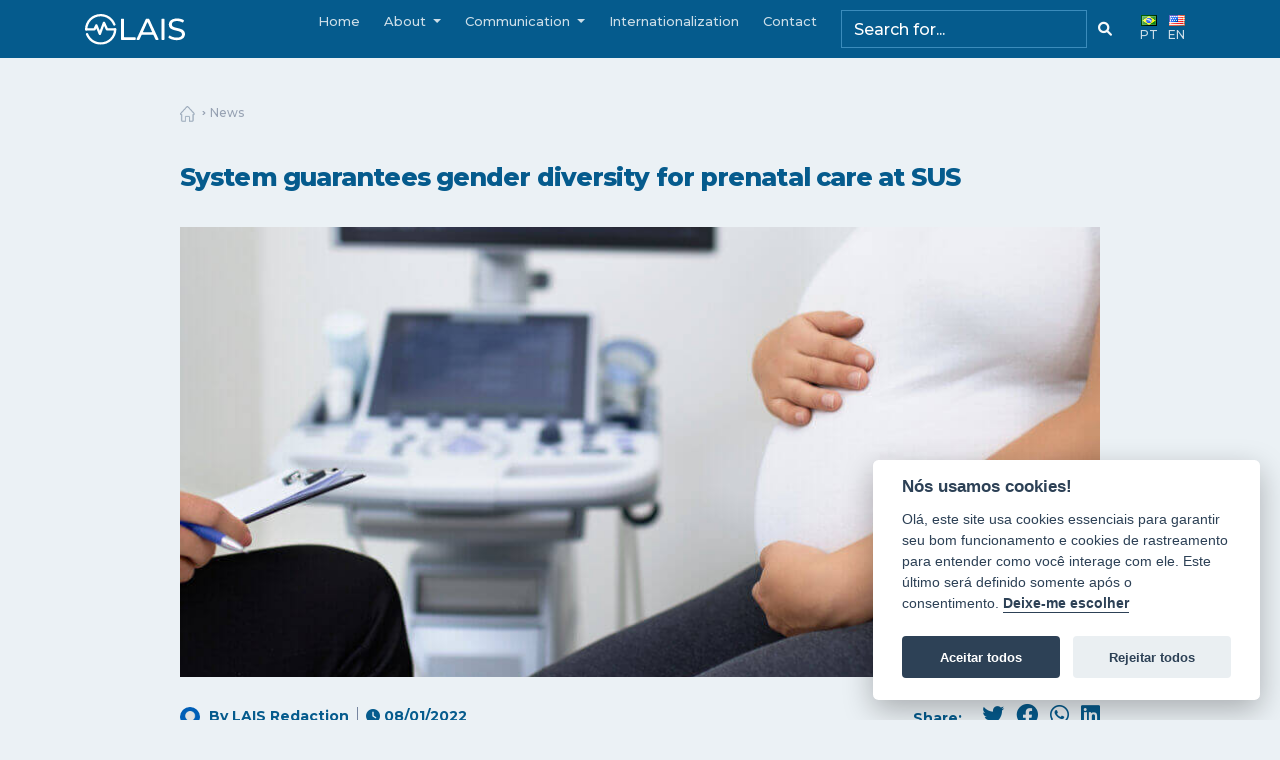

--- FILE ---
content_type: text/html; charset=UTF-8
request_url: https://lais.huol.ufrn.br/en/system-guarantees-gender-diversity-for-prenatal-care-at-sus/
body_size: 14625
content:
<!DOCTYPE html>
<html lang="pt-BR">
<head>
  <!-- Required meta tags -->
  <meta charset="utf-8">
  <meta name="viewport" content="width=device-width, initial-scale=1, shrink-to-fit=no">

  <!-- Fonts-->
  <link href="https://fonts.googleapis.com/css?family=Montserrat:500,600,700,800,900&display=swap" rel="stylesheet">
  <link rel="stylesheet" href="https://cdnjs.cloudflare.com/ajax/libs/font-awesome/6.1.2/css/all.min.css" />
	

  <title>Laboratório de Inovação Tecnológica em Saúde</title>

  <meta property="og:locale" content="pt_BR" />
  <meta property="og:type" content="website" />
	
  <link rel="icon" href="https://lais.huol.ufrn.br/wp-content/themes/LAIS-2022/img/favicon.png" />
  <link
  rel="stylesheet"
  href="https://cdnjs.cloudflare.com/ajax/libs/animate.css/4.1.1/animate.min.css"
/>
  <meta name='robots' content='index, follow, max-image-preview:large, max-snippet:-1, max-video-preview:-1' />
<link rel="alternate" href="https://lais.huol.ufrn.br/sistema-garante-diversidade-de-genero-para-pre-natal-no-sus/" hreflang="pt" />
<link rel="alternate" href="https://lais.huol.ufrn.br/en/system-guarantees-gender-diversity-for-prenatal-care-at-sus/" hreflang="en" />

	<!-- This site is optimized with the Yoast SEO plugin v19.5.1 - https://yoast.com/wordpress/plugins/seo/ -->
	<title>System guarantees gender diversity for prenatal care at SUS - Laboratory for Technological Innovation in Health</title>
	<link rel="canonical" href="https://lais.huol.ufrn.br/en/system-guarantees-gender-diversity-for-prenatal-care-at-sus/" />
	<meta property="og:locale" content="en_US" />
	<meta property="og:locale:alternate" content="pt_BR" />
	<meta property="og:type" content="article" />
	<meta property="og:title" content="System guarantees gender diversity for prenatal care at SUS - Laboratory for Technological Innovation in Health" />
	<meta property="og:description" content="By Valéria Credidio &#8211; ASCOM LAIS More than 2.5 million children are born, annually, in Brazil. The survey is from [&hellip;]" />
	<meta property="og:url" content="https://lais.huol.ufrn.br/en/system-guarantees-gender-diversity-for-prenatal-care-at-sus/" />
	<meta property="og:site_name" content="Laboratory for Technological Innovation in Health" />
	<meta property="article:publisher" content="https://www.facebook.com/lais.huol" />
	<meta property="article:published_time" content="2022-08-01T20:27:19+00:00" />
	<meta property="article:modified_time" content="2022-08-09T22:17:53+00:00" />
	<meta property="og:image" content="https://lais.huol.ufrn.br/wp-content/uploads/2022/08/gestante.jpg" />
	<meta property="og:image:width" content="936" />
	<meta property="og:image:height" content="624" />
	<meta property="og:image:type" content="image/jpeg" />
	<meta name="author" content="jordana.vieira" />
	<meta name="twitter:card" content="summary_large_image" />
	<meta name="twitter:creator" content="@laishuol" />
	<meta name="twitter:site" content="@laishuol" />
	<meta name="twitter:label1" content="Written by" />
	<meta name="twitter:data1" content="jordana.vieira" />
	<meta name="twitter:label2" content="Est. reading time" />
	<meta name="twitter:data2" content="2 minutes" />
	<script type="application/ld+json" class="yoast-schema-graph">{"@context":"https://schema.org","@graph":[{"@type":"Article","@id":"https://lais.huol.ufrn.br/en/system-guarantees-gender-diversity-for-prenatal-care-at-sus/#article","isPartOf":{"@id":"https://lais.huol.ufrn.br/en/system-guarantees-gender-diversity-for-prenatal-care-at-sus/"},"author":{"name":"jordana.vieira","@id":"https://lais.huol.ufrn.br/en/#/schema/person/f35d91680a82d0c1306472bda69ccc01"},"headline":"System guarantees gender diversity for prenatal care at SUS","datePublished":"2022-08-01T20:27:19+00:00","dateModified":"2022-08-09T22:17:53+00:00","mainEntityOfPage":{"@id":"https://lais.huol.ufrn.br/en/system-guarantees-gender-diversity-for-prenatal-care-at-sus/"},"wordCount":467,"commentCount":0,"publisher":{"@id":"https://lais.huol.ufrn.br/en/#organization"},"image":{"@id":"https://lais.huol.ufrn.br/en/system-guarantees-gender-diversity-for-prenatal-care-at-sus/#primaryimage"},"thumbnailUrl":"https://lais.huol.ufrn.br/wp-content/uploads/2022/08/gestante.jpg","articleSection":["News"],"inLanguage":"en-US","potentialAction":[{"@type":"CommentAction","name":"Comment","target":["https://lais.huol.ufrn.br/en/system-guarantees-gender-diversity-for-prenatal-care-at-sus/#respond"]}]},{"@type":"WebPage","@id":"https://lais.huol.ufrn.br/en/system-guarantees-gender-diversity-for-prenatal-care-at-sus/","url":"https://lais.huol.ufrn.br/en/system-guarantees-gender-diversity-for-prenatal-care-at-sus/","name":"System guarantees gender diversity for prenatal care at SUS - Laboratory for Technological Innovation in Health","isPartOf":{"@id":"https://lais.huol.ufrn.br/en/#website"},"primaryImageOfPage":{"@id":"https://lais.huol.ufrn.br/en/system-guarantees-gender-diversity-for-prenatal-care-at-sus/#primaryimage"},"image":{"@id":"https://lais.huol.ufrn.br/en/system-guarantees-gender-diversity-for-prenatal-care-at-sus/#primaryimage"},"thumbnailUrl":"https://lais.huol.ufrn.br/wp-content/uploads/2022/08/gestante.jpg","datePublished":"2022-08-01T20:27:19+00:00","dateModified":"2022-08-09T22:17:53+00:00","breadcrumb":{"@id":"https://lais.huol.ufrn.br/en/system-guarantees-gender-diversity-for-prenatal-care-at-sus/#breadcrumb"},"inLanguage":"en-US","potentialAction":[{"@type":"ReadAction","target":["https://lais.huol.ufrn.br/en/system-guarantees-gender-diversity-for-prenatal-care-at-sus/"]}]},{"@type":"ImageObject","inLanguage":"en-US","@id":"https://lais.huol.ufrn.br/en/system-guarantees-gender-diversity-for-prenatal-care-at-sus/#primaryimage","url":"https://lais.huol.ufrn.br/wp-content/uploads/2022/08/gestante.jpg","contentUrl":"https://lais.huol.ufrn.br/wp-content/uploads/2022/08/gestante.jpg","width":936,"height":624},{"@type":"BreadcrumbList","@id":"https://lais.huol.ufrn.br/en/system-guarantees-gender-diversity-for-prenatal-care-at-sus/#breadcrumb","itemListElement":[{"@type":"ListItem","position":1,"name":"Home","item":"https://lais.huol.ufrn.br/en/"},{"@type":"ListItem","position":2,"name":"System guarantees gender diversity for prenatal care at SUS"}]},{"@type":"WebSite","@id":"https://lais.huol.ufrn.br/en/#website","url":"https://lais.huol.ufrn.br/en/","name":"Laboratory for Technological Innovation in Health","description":"Aqui, nós fazemos da Ciência um instrumento de amor ao próximo.","publisher":{"@id":"https://lais.huol.ufrn.br/en/#organization"},"potentialAction":[{"@type":"SearchAction","target":{"@type":"EntryPoint","urlTemplate":"https://lais.huol.ufrn.br/en/?s={search_term_string}"},"query-input":"required name=search_term_string"}],"inLanguage":"en-US"},{"@type":"Organization","@id":"https://lais.huol.ufrn.br/en/#organization","name":"Laboratory for Technological Innovation in Health","url":"https://lais.huol.ufrn.br/en/","sameAs":["https://www.instagram.com/laishuol/","https://www.linkedin.com/company/lais/about/","https://www.facebook.com/lais.huol","https://twitter.com/laishuol"],"logo":{"@type":"ImageObject","inLanguage":"en-US","@id":"https://lais.huol.ufrn.br/en/#/schema/logo/image/","url":"https://lais.huol.ufrn.br/wp-content/uploads/2022/08/thumb-default.jpg","contentUrl":"https://lais.huol.ufrn.br/wp-content/uploads/2022/08/thumb-default.jpg","width":1014,"height":570,"caption":"Laboratory for Technological Innovation in Health"},"image":{"@id":"https://lais.huol.ufrn.br/en/#/schema/logo/image/"}},{"@type":"Person","@id":"https://lais.huol.ufrn.br/en/#/schema/person/f35d91680a82d0c1306472bda69ccc01","name":"jordana.vieira","image":{"@type":"ImageObject","inLanguage":"en-US","@id":"https://lais.huol.ufrn.br/en/#/schema/person/image/","url":"https://secure.gravatar.com/avatar/3b60d164bac982e0d31910acc621cc91?s=96&d=mm&r=g","contentUrl":"https://secure.gravatar.com/avatar/3b60d164bac982e0d31910acc621cc91?s=96&d=mm&r=g","caption":"jordana.vieira"},"url":"https://lais.huol.ufrn.br/en/author/jordana-vieira/"}]}</script>
	<!-- / Yoast SEO plugin. -->


<link rel='dns-prefetch' href='//cdnjs.cloudflare.com' />
<link rel='dns-prefetch' href='//unpkg.com' />
<link rel='dns-prefetch' href='//cdn.jsdelivr.net' />
<link rel='dns-prefetch' href='//www.googletagmanager.com' />
<link rel='dns-prefetch' href='//fonts.googleapis.com' />
<link rel="alternate" type="application/rss+xml" title="Laboratory for Technological Innovation in Health &raquo; Feed" href="https://lais.huol.ufrn.br/en/feed/" />
<link rel="alternate" type="application/rss+xml" title="Laboratory for Technological Innovation in Health &raquo; Comments Feed" href="https://lais.huol.ufrn.br/en/comments/feed/" />
<link rel="alternate" type="application/rss+xml" title="Laboratory for Technological Innovation in Health &raquo; System guarantees gender diversity for prenatal care at SUS Comments Feed" href="https://lais.huol.ufrn.br/en/system-guarantees-gender-diversity-for-prenatal-care-at-sus/feed/" />
<link rel="alternate" type="application/rss+xml" title="Laboratory for Technological Innovation in Health &raquo; Stories Feed" href="https://lais.huol.ufrn.br/feed/"><meta property="fb:admins" content="XXXXXXXXX-fb-admin-id"/><meta property="og:title" content="System guarantees gender diversity for prenatal care at SUS"/><meta property="og:description" content="Fazer da ciência um instrumento de amor ao próximo"/><meta property="og:type" content="article"/><meta property="og:url" content="https://lais.huol.ufrn.br/en/system-guarantees-gender-diversity-for-prenatal-care-at-sus/"/><meta name="twitter:card" content="summary" /><meta name="twitter:site" content="@laishuol" /><meta name="twitter:creator" content="@laishuol" /><meta property="og:site_name" content="Laboratório de Inovação Tecnológica em Saúde"/><meta property="og:image" content="https://lais.huol.ufrn.br/wp-content/uploads/2022/08/gestante-300x200.jpg"/><script type="text/javascript">
window._wpemojiSettings = {"baseUrl":"https:\/\/s.w.org\/images\/core\/emoji\/14.0.0\/72x72\/","ext":".png","svgUrl":"https:\/\/s.w.org\/images\/core\/emoji\/14.0.0\/svg\/","svgExt":".svg","source":{"concatemoji":"https:\/\/lais.huol.ufrn.br\/wp-includes\/js\/wp-emoji-release.min.js?ver=3636350cc00b7cf11a0becc791dca6ab"}};
/*! This file is auto-generated */
!function(e,a,t){var n,r,o,i=a.createElement("canvas"),p=i.getContext&&i.getContext("2d");function s(e,t){p.clearRect(0,0,i.width,i.height),p.fillText(e,0,0);e=i.toDataURL();return p.clearRect(0,0,i.width,i.height),p.fillText(t,0,0),e===i.toDataURL()}function c(e){var t=a.createElement("script");t.src=e,t.defer=t.type="text/javascript",a.getElementsByTagName("head")[0].appendChild(t)}for(o=Array("flag","emoji"),t.supports={everything:!0,everythingExceptFlag:!0},r=0;r<o.length;r++)t.supports[o[r]]=function(e){if(p&&p.fillText)switch(p.textBaseline="top",p.font="600 32px Arial",e){case"flag":return s("\ud83c\udff3\ufe0f\u200d\u26a7\ufe0f","\ud83c\udff3\ufe0f\u200b\u26a7\ufe0f")?!1:!s("\ud83c\uddfa\ud83c\uddf3","\ud83c\uddfa\u200b\ud83c\uddf3")&&!s("\ud83c\udff4\udb40\udc67\udb40\udc62\udb40\udc65\udb40\udc6e\udb40\udc67\udb40\udc7f","\ud83c\udff4\u200b\udb40\udc67\u200b\udb40\udc62\u200b\udb40\udc65\u200b\udb40\udc6e\u200b\udb40\udc67\u200b\udb40\udc7f");case"emoji":return!s("\ud83e\udef1\ud83c\udffb\u200d\ud83e\udef2\ud83c\udfff","\ud83e\udef1\ud83c\udffb\u200b\ud83e\udef2\ud83c\udfff")}return!1}(o[r]),t.supports.everything=t.supports.everything&&t.supports[o[r]],"flag"!==o[r]&&(t.supports.everythingExceptFlag=t.supports.everythingExceptFlag&&t.supports[o[r]]);t.supports.everythingExceptFlag=t.supports.everythingExceptFlag&&!t.supports.flag,t.DOMReady=!1,t.readyCallback=function(){t.DOMReady=!0},t.supports.everything||(n=function(){t.readyCallback()},a.addEventListener?(a.addEventListener("DOMContentLoaded",n,!1),e.addEventListener("load",n,!1)):(e.attachEvent("onload",n),a.attachEvent("onreadystatechange",function(){"complete"===a.readyState&&t.readyCallback()})),(e=t.source||{}).concatemoji?c(e.concatemoji):e.wpemoji&&e.twemoji&&(c(e.twemoji),c(e.wpemoji)))}(window,document,window._wpemojiSettings);
</script>
<style type="text/css">
img.wp-smiley,
img.emoji {
	display: inline !important;
	border: none !important;
	box-shadow: none !important;
	height: 1em !important;
	width: 1em !important;
	margin: 0 0.07em !important;
	vertical-align: -0.1em !important;
	background: none !important;
	padding: 0 !important;
}
</style>
	<link rel='stylesheet' id='wp-block-library-css' href='https://lais.huol.ufrn.br/wp-includes/css/dist/block-library/style.min.css?ver=3636350cc00b7cf11a0becc791dca6ab' type='text/css' media='all' />
<link rel='stylesheet' id='classic-theme-styles-css' href='https://lais.huol.ufrn.br/wp-includes/css/classic-themes.min.css?ver=3636350cc00b7cf11a0becc791dca6ab' type='text/css' media='all' />
<style id='global-styles-inline-css' type='text/css'>
body{--wp--preset--color--black: #000000;--wp--preset--color--cyan-bluish-gray: #abb8c3;--wp--preset--color--white: #ffffff;--wp--preset--color--pale-pink: #f78da7;--wp--preset--color--vivid-red: #cf2e2e;--wp--preset--color--luminous-vivid-orange: #ff6900;--wp--preset--color--luminous-vivid-amber: #fcb900;--wp--preset--color--light-green-cyan: #7bdcb5;--wp--preset--color--vivid-green-cyan: #00d084;--wp--preset--color--pale-cyan-blue: #8ed1fc;--wp--preset--color--vivid-cyan-blue: #0693e3;--wp--preset--color--vivid-purple: #9b51e0;--wp--preset--gradient--vivid-cyan-blue-to-vivid-purple: linear-gradient(135deg,rgba(6,147,227,1) 0%,rgb(155,81,224) 100%);--wp--preset--gradient--light-green-cyan-to-vivid-green-cyan: linear-gradient(135deg,rgb(122,220,180) 0%,rgb(0,208,130) 100%);--wp--preset--gradient--luminous-vivid-amber-to-luminous-vivid-orange: linear-gradient(135deg,rgba(252,185,0,1) 0%,rgba(255,105,0,1) 100%);--wp--preset--gradient--luminous-vivid-orange-to-vivid-red: linear-gradient(135deg,rgba(255,105,0,1) 0%,rgb(207,46,46) 100%);--wp--preset--gradient--very-light-gray-to-cyan-bluish-gray: linear-gradient(135deg,rgb(238,238,238) 0%,rgb(169,184,195) 100%);--wp--preset--gradient--cool-to-warm-spectrum: linear-gradient(135deg,rgb(74,234,220) 0%,rgb(151,120,209) 20%,rgb(207,42,186) 40%,rgb(238,44,130) 60%,rgb(251,105,98) 80%,rgb(254,248,76) 100%);--wp--preset--gradient--blush-light-purple: linear-gradient(135deg,rgb(255,206,236) 0%,rgb(152,150,240) 100%);--wp--preset--gradient--blush-bordeaux: linear-gradient(135deg,rgb(254,205,165) 0%,rgb(254,45,45) 50%,rgb(107,0,62) 100%);--wp--preset--gradient--luminous-dusk: linear-gradient(135deg,rgb(255,203,112) 0%,rgb(199,81,192) 50%,rgb(65,88,208) 100%);--wp--preset--gradient--pale-ocean: linear-gradient(135deg,rgb(255,245,203) 0%,rgb(182,227,212) 50%,rgb(51,167,181) 100%);--wp--preset--gradient--electric-grass: linear-gradient(135deg,rgb(202,248,128) 0%,rgb(113,206,126) 100%);--wp--preset--gradient--midnight: linear-gradient(135deg,rgb(2,3,129) 0%,rgb(40,116,252) 100%);--wp--preset--duotone--dark-grayscale: url('#wp-duotone-dark-grayscale');--wp--preset--duotone--grayscale: url('#wp-duotone-grayscale');--wp--preset--duotone--purple-yellow: url('#wp-duotone-purple-yellow');--wp--preset--duotone--blue-red: url('#wp-duotone-blue-red');--wp--preset--duotone--midnight: url('#wp-duotone-midnight');--wp--preset--duotone--magenta-yellow: url('#wp-duotone-magenta-yellow');--wp--preset--duotone--purple-green: url('#wp-duotone-purple-green');--wp--preset--duotone--blue-orange: url('#wp-duotone-blue-orange');--wp--preset--font-size--small: 13px;--wp--preset--font-size--medium: 20px;--wp--preset--font-size--large: 36px;--wp--preset--font-size--x-large: 42px;--wp--preset--spacing--20: 0.44rem;--wp--preset--spacing--30: 0.67rem;--wp--preset--spacing--40: 1rem;--wp--preset--spacing--50: 1.5rem;--wp--preset--spacing--60: 2.25rem;--wp--preset--spacing--70: 3.38rem;--wp--preset--spacing--80: 5.06rem;--wp--preset--shadow--natural: 6px 6px 9px rgba(0, 0, 0, 0.2);--wp--preset--shadow--deep: 12px 12px 50px rgba(0, 0, 0, 0.4);--wp--preset--shadow--sharp: 6px 6px 0px rgba(0, 0, 0, 0.2);--wp--preset--shadow--outlined: 6px 6px 0px -3px rgba(255, 255, 255, 1), 6px 6px rgba(0, 0, 0, 1);--wp--preset--shadow--crisp: 6px 6px 0px rgba(0, 0, 0, 1);}:where(.is-layout-flex){gap: 0.5em;}body .is-layout-flow > .alignleft{float: left;margin-inline-start: 0;margin-inline-end: 2em;}body .is-layout-flow > .alignright{float: right;margin-inline-start: 2em;margin-inline-end: 0;}body .is-layout-flow > .aligncenter{margin-left: auto !important;margin-right: auto !important;}body .is-layout-constrained > .alignleft{float: left;margin-inline-start: 0;margin-inline-end: 2em;}body .is-layout-constrained > .alignright{float: right;margin-inline-start: 2em;margin-inline-end: 0;}body .is-layout-constrained > .aligncenter{margin-left: auto !important;margin-right: auto !important;}body .is-layout-constrained > :where(:not(.alignleft):not(.alignright):not(.alignfull)){max-width: var(--wp--style--global--content-size);margin-left: auto !important;margin-right: auto !important;}body .is-layout-constrained > .alignwide{max-width: var(--wp--style--global--wide-size);}body .is-layout-flex{display: flex;}body .is-layout-flex{flex-wrap: wrap;align-items: center;}body .is-layout-flex > *{margin: 0;}:where(.wp-block-columns.is-layout-flex){gap: 2em;}.has-black-color{color: var(--wp--preset--color--black) !important;}.has-cyan-bluish-gray-color{color: var(--wp--preset--color--cyan-bluish-gray) !important;}.has-white-color{color: var(--wp--preset--color--white) !important;}.has-pale-pink-color{color: var(--wp--preset--color--pale-pink) !important;}.has-vivid-red-color{color: var(--wp--preset--color--vivid-red) !important;}.has-luminous-vivid-orange-color{color: var(--wp--preset--color--luminous-vivid-orange) !important;}.has-luminous-vivid-amber-color{color: var(--wp--preset--color--luminous-vivid-amber) !important;}.has-light-green-cyan-color{color: var(--wp--preset--color--light-green-cyan) !important;}.has-vivid-green-cyan-color{color: var(--wp--preset--color--vivid-green-cyan) !important;}.has-pale-cyan-blue-color{color: var(--wp--preset--color--pale-cyan-blue) !important;}.has-vivid-cyan-blue-color{color: var(--wp--preset--color--vivid-cyan-blue) !important;}.has-vivid-purple-color{color: var(--wp--preset--color--vivid-purple) !important;}.has-black-background-color{background-color: var(--wp--preset--color--black) !important;}.has-cyan-bluish-gray-background-color{background-color: var(--wp--preset--color--cyan-bluish-gray) !important;}.has-white-background-color{background-color: var(--wp--preset--color--white) !important;}.has-pale-pink-background-color{background-color: var(--wp--preset--color--pale-pink) !important;}.has-vivid-red-background-color{background-color: var(--wp--preset--color--vivid-red) !important;}.has-luminous-vivid-orange-background-color{background-color: var(--wp--preset--color--luminous-vivid-orange) !important;}.has-luminous-vivid-amber-background-color{background-color: var(--wp--preset--color--luminous-vivid-amber) !important;}.has-light-green-cyan-background-color{background-color: var(--wp--preset--color--light-green-cyan) !important;}.has-vivid-green-cyan-background-color{background-color: var(--wp--preset--color--vivid-green-cyan) !important;}.has-pale-cyan-blue-background-color{background-color: var(--wp--preset--color--pale-cyan-blue) !important;}.has-vivid-cyan-blue-background-color{background-color: var(--wp--preset--color--vivid-cyan-blue) !important;}.has-vivid-purple-background-color{background-color: var(--wp--preset--color--vivid-purple) !important;}.has-black-border-color{border-color: var(--wp--preset--color--black) !important;}.has-cyan-bluish-gray-border-color{border-color: var(--wp--preset--color--cyan-bluish-gray) !important;}.has-white-border-color{border-color: var(--wp--preset--color--white) !important;}.has-pale-pink-border-color{border-color: var(--wp--preset--color--pale-pink) !important;}.has-vivid-red-border-color{border-color: var(--wp--preset--color--vivid-red) !important;}.has-luminous-vivid-orange-border-color{border-color: var(--wp--preset--color--luminous-vivid-orange) !important;}.has-luminous-vivid-amber-border-color{border-color: var(--wp--preset--color--luminous-vivid-amber) !important;}.has-light-green-cyan-border-color{border-color: var(--wp--preset--color--light-green-cyan) !important;}.has-vivid-green-cyan-border-color{border-color: var(--wp--preset--color--vivid-green-cyan) !important;}.has-pale-cyan-blue-border-color{border-color: var(--wp--preset--color--pale-cyan-blue) !important;}.has-vivid-cyan-blue-border-color{border-color: var(--wp--preset--color--vivid-cyan-blue) !important;}.has-vivid-purple-border-color{border-color: var(--wp--preset--color--vivid-purple) !important;}.has-vivid-cyan-blue-to-vivid-purple-gradient-background{background: var(--wp--preset--gradient--vivid-cyan-blue-to-vivid-purple) !important;}.has-light-green-cyan-to-vivid-green-cyan-gradient-background{background: var(--wp--preset--gradient--light-green-cyan-to-vivid-green-cyan) !important;}.has-luminous-vivid-amber-to-luminous-vivid-orange-gradient-background{background: var(--wp--preset--gradient--luminous-vivid-amber-to-luminous-vivid-orange) !important;}.has-luminous-vivid-orange-to-vivid-red-gradient-background{background: var(--wp--preset--gradient--luminous-vivid-orange-to-vivid-red) !important;}.has-very-light-gray-to-cyan-bluish-gray-gradient-background{background: var(--wp--preset--gradient--very-light-gray-to-cyan-bluish-gray) !important;}.has-cool-to-warm-spectrum-gradient-background{background: var(--wp--preset--gradient--cool-to-warm-spectrum) !important;}.has-blush-light-purple-gradient-background{background: var(--wp--preset--gradient--blush-light-purple) !important;}.has-blush-bordeaux-gradient-background{background: var(--wp--preset--gradient--blush-bordeaux) !important;}.has-luminous-dusk-gradient-background{background: var(--wp--preset--gradient--luminous-dusk) !important;}.has-pale-ocean-gradient-background{background: var(--wp--preset--gradient--pale-ocean) !important;}.has-electric-grass-gradient-background{background: var(--wp--preset--gradient--electric-grass) !important;}.has-midnight-gradient-background{background: var(--wp--preset--gradient--midnight) !important;}.has-small-font-size{font-size: var(--wp--preset--font-size--small) !important;}.has-medium-font-size{font-size: var(--wp--preset--font-size--medium) !important;}.has-large-font-size{font-size: var(--wp--preset--font-size--large) !important;}.has-x-large-font-size{font-size: var(--wp--preset--font-size--x-large) !important;}
.wp-block-navigation a:where(:not(.wp-element-button)){color: inherit;}
:where(.wp-block-columns.is-layout-flex){gap: 2em;}
.wp-block-pullquote{font-size: 1.5em;line-height: 1.6;}
</style>
<link rel='stylesheet' id='contact-form-7-css' href='https://lais.huol.ufrn.br/wp-content/plugins/contact-form-7/includes/css/styles.css?ver=5.7.6' type='text/css' media='all' />
<link rel='stylesheet' id='googlefonts-css' href='https://fonts.googleapis.com/css?family=Open+Sans:400,500,600&subset=latin' type='text/css' media='all' />
<link rel='stylesheet' id='Bootstrap CSS-css' href='https://lais.huol.ufrn.br/wp-content/themes/LAIS-2022/vendor/bootstrap-4.5.0/css/bootstrap.min.css?ver=3636350cc00b7cf11a0becc791dca6ab' type='text/css' media='all' />
<link rel='stylesheet' id='magnific-popup-css-css' href='https://lais.huol.ufrn.br/wp-content/themes/LAIS-2022/css/magnific-popup.css?ver=3636350cc00b7cf11a0becc791dca6ab' type='text/css' media='all' />
<link rel='stylesheet' id='Swipper CSS-css' href='https://unpkg.com/swiper/swiper-bundle.css?ver=3636350cc00b7cf11a0becc791dca6ab' type='text/css' media='all' />
<link rel='stylesheet' id='Swipper CSS MIN-css' href='https://unpkg.com/swiper/swiper-bundle.min.css?ver=3636350cc00b7cf11a0becc791dca6ab' type='text/css' media='all' />
<link rel='stylesheet' id='SLIDER-css' href='https://unpkg.com/swiper/swiper-bundle.min.css?ver=3636350cc00b7cf11a0becc791dca6ab' type='text/css' media='all' />
<link rel='stylesheet' id='style-css' href='https://lais.huol.ufrn.br/wp-content/themes/LAIS-2022/css/style.css?ver=3636350cc00b7cf11a0becc791dca6ab' type='text/css' media='all' />

<!-- Google Analytics snippet added by Site Kit -->
<script type='text/javascript' src='https://www.googletagmanager.com/gtag/js?id=UA-239771779-1' id='google_gtagjs-js' async></script>
<script type='text/javascript' id='google_gtagjs-js-after'>
window.dataLayer = window.dataLayer || [];function gtag(){dataLayer.push(arguments);}
gtag('set', 'linker', {"domains":["lais.huol.ufrn.br"]} );
gtag("js", new Date());
gtag("set", "developer_id.dZTNiMT", true);
gtag("config", "UA-239771779-1", {"anonymize_ip":true});
gtag("config", "G-1G8GRZ7PX2");
</script>

<!-- End Google Analytics snippet added by Site Kit -->
<link rel="https://api.w.org/" href="https://lais.huol.ufrn.br/wp-json/" /><link rel="alternate" type="application/json" href="https://lais.huol.ufrn.br/wp-json/wp/v2/posts/14846" /><link rel="EditURI" type="application/rsd+xml" title="RSD" href="https://lais.huol.ufrn.br/xmlrpc.php?rsd" />
<link rel="wlwmanifest" type="application/wlwmanifest+xml" href="https://lais.huol.ufrn.br/wp-includes/wlwmanifest.xml" />

<link rel='shortlink' href='https://lais.huol.ufrn.br/?p=14846' />
<link rel="alternate" type="application/json+oembed" href="https://lais.huol.ufrn.br/wp-json/oembed/1.0/embed?url=https%3A%2F%2Flais.huol.ufrn.br%2Fen%2Fsystem-guarantees-gender-diversity-for-prenatal-care-at-sus%2F" />
<link rel="alternate" type="text/xml+oembed" href="https://lais.huol.ufrn.br/wp-json/oembed/1.0/embed?url=https%3A%2F%2Flais.huol.ufrn.br%2Fen%2Fsystem-guarantees-gender-diversity-for-prenatal-care-at-sus%2F&#038;format=xml" />
<meta name="generator" content="Site Kit by Google 1.103.0" />		<script type="text/javascript">
				(function(c,l,a,r,i,t,y){
					c[a]=c[a]||function(){(c[a].q=c[a].q||[]).push(arguments)};t=l.createElement(r);t.async=1;
					t.src="https://www.clarity.ms/tag/"+i+"?ref=wordpress";y=l.getElementsByTagName(r)[0];y.parentNode.insertBefore(t,y);
				})(window, document, "clarity", "script", "dgae7wnvtg");
		</script>
		<script language="javascript" type="text/javascript">
			 var style = document.createElement("style");
			 style.type = "text/css";
			 style.id = "antiClickjack";
			 if ("cssText" in style){
			   style.cssText = "body{display:none !important;}";
			 }else{
			   style.innerHTML = "body{display:none !important;}";
			}
			document.getElementsByTagName("head")[0].appendChild(style);

			if (top === self) {
			 var antiClickjack = document.getElementById("antiClickjack");
			 antiClickjack.parentNode.removeChild(antiClickjack);
			} else {
			 top.location = self.location;
			}
		  </script>		<style type="text/css" id="wp-custom-css">
			@media (max-width: 768px) {
	.navbar-home {
			background: #055b8d;
	}
	.s-tvlais {
    background: linear-gradient(180deg, #ebf1f5 5%, #471290 5%);
    padding-bottom: 4em;
}
	
	.entry-video-content {
		min-height: 180px;
	}
	
}



@media screen and (max-width: 576px) { 
.blog-slider__img {
    margin-bottom: 35px;
}
}


.revista .btn-outline {
    background: transparent;
    color: #fff;
    border: 1px solid #fff;
    padding: 0.1em 1em;
    border-radius: 3px;
    transition: all .3s linear;
}

.lang-item {
    margin-right: 10px;
    align-self: flex-start;
}

.wp-video{
	width: 360px !important;
	margin: 0 auto;
}		</style>
		<style id="wpforms-css-vars-root">
				:root {
					--wpforms-field-border-radius: 3px;
--wpforms-field-background-color: #ffffff;
--wpforms-field-border-color: rgba( 0, 0, 0, 0.25 );
--wpforms-field-text-color: rgba( 0, 0, 0, 0.7 );
--wpforms-label-color: rgba( 0, 0, 0, 0.85 );
--wpforms-label-sublabel-color: rgba( 0, 0, 0, 0.55 );
--wpforms-label-error-color: #d63637;
--wpforms-button-border-radius: 3px;
--wpforms-button-background-color: #066aab;
--wpforms-button-text-color: #ffffff;
--wpforms-field-size-input-height: 43px;
--wpforms-field-size-input-spacing: 15px;
--wpforms-field-size-font-size: 16px;
--wpforms-field-size-line-height: 19px;
--wpforms-field-size-padding-h: 14px;
--wpforms-field-size-checkbox-size: 16px;
--wpforms-field-size-sublabel-spacing: 5px;
--wpforms-field-size-icon-size: 1;
--wpforms-label-size-font-size: 16px;
--wpforms-label-size-line-height: 19px;
--wpforms-label-size-sublabel-font-size: 14px;
--wpforms-label-size-sublabel-line-height: 17px;
--wpforms-button-size-font-size: 17px;
--wpforms-button-size-height: 41px;
--wpforms-button-size-padding-h: 15px;
--wpforms-button-size-margin-top: 10px;

				}
			</style>

</head>
	<!-- page.php --><body>

<nav class="navbar navbar-expand-lg navbar-dark fixed-top">
  <div class="container">
    <div class="navbar-header">
      <a class="navbar-brand js-scroll-trigger mr-0" href="https://lais.huol.ufrn.br">
        <img src="https://lais.huol.ufrn.br/wp-content/themes/LAIS-2022/img/logo.svg" class="img-fluid" alt="Laboratório de Inovação Tecnológica em Saúde" width="120px"/>
      </a>
    </div>
    <button class="navbar-toggler" type="button" data-toggle="collapse" data-target="#navbarSupportedContent" aria-controls="navbarSupportedContent" aria-expanded="false" aria-label="Toggle navigation">
      <span class="navbar-toggler-icon"></span>
    </button>
    <div class="collapse navbar-collapse justify-content-end" id="navbarSupportedContent">
      <div lass="stroke">
        <ul class="navbar-nav">
          <li class="nav-item">
            <img class="nav-icon img-fluid" src="https://lais.huol.ufrn.br/wp-content/themes/LAIS-2022/img/icones/nav/inicio.png">                            <a href="https://lais.huol.ufrn.br/en" class="nav-link">Home</a>
                      </li>
          <!--
			<li class="nav-item  ">
            <img class="nav-icon img-fluid" src="https://lais.huol.ufrn.br/wp-content/themes/LAIS-2022/img/icones/nav/sobre.png">                            <a href="https://lais.huol.ufrn.br/en/about/" class="nav-link">About</a>
                      </li>
          <li class="nav-item ">
            <img class="nav-icon img-fluid" src="https://lais.huol.ufrn.br/wp-content/themes/LAIS-2022/img/icones/nav/projetos.png">                            <a href="https://lais.huol.ufrn.br/en/projetos/" class="nav-link">Projects</a>
                      </li>
			-->
			<li class="nav-item dropdown">
                          <a class="nav-link dropdown-toggle" href="https://lais.huol.ufrn.br/about/" id="navbarDropdown" role="button" data-toggle="dropdown" aria-haspopup="true" aria-expanded="false">
                About
              </a>
              <div class="dropdown-menu  page-scroll" aria-labelledby="navbarDropdown">
                <a class="dropdown-item  page-scroll" href="https://lais.huol.ufrn.br/en/about/">About</a>
                <a class="dropdown-item  page-scroll" href="https://lais.huol.ufrn.br/en/projetos/">Projects</a>
                <a class="dropdown-item  page-scroll" href="https://lais.huol.ufrn.br/en/nits/">NITS</a>
              </div>
                    </li>
          <li class="nav-item dropdown">
                          <a class="nav-link dropdown-toggle" href="https://lais.huol.ufrn.br/ommunication/" id="navbarDropdown" role="button" data-toggle="dropdown" aria-haspopup="true" aria-expanded="false">
                Communication
              </a>
              <div class="dropdown-menu  page-scroll" aria-labelledby="navbarDropdown">
                <a class="dropdown-item  page-scroll" href="https://lais.huol.ufrn.br/communication#noticias">Latest news</a>
                <a class="dropdown-item  page-scroll" href="https://lais.huol.ufrn.br/communication#audiovisual">Audiovisual</a>
                <a class="dropdown-item  page-scroll" href="https://lais.huol.ufrn.br/communication#mediakit">Media Kit</a>
              </div>
                    </li>
          <li class="nav-item ">
            <img class="nav-icon img-fluid" src="https://lais.huol.ufrn.br/wp-content/themes/LAIS-2022/img/icones/nav/internacionalizacao.png">                            <a href="https://lais.huol.ufrn.br/en/internationalization/" class="nav-link">Internationalization</a>
                      </li>
			<!--
		  <li class="nav-item ">
            <img class="nav-icon img-fluid" src="https://lais.huol.ufrn.br/wp-content/themes/LAIS-2022/img/icones/nav/internacionalizacao.png">                            <a href="https://lais.huol.ufrn.br/en/nits/" class="nav-link">NITS</a>
                      </li>
			-->
                              <li class="nav-item ">
            <img class="nav-icon img-fluid" src="https://lais.huol.ufrn.br/wp-content/themes/LAIS-2022/img/icones/nav/contato.png">                            <a href="https://lais.huol.ufrn.br/en/contact/" class="nav-link">Contact</a>
                      </li>
          <form action="https://lais.huol.ufrn.br/en/" method="get" accept-charset="utf-8" role="search" class="mb-0 mr-3">
          <div class="input-group navbar-search-form">
            <input type="hidden" value="55" name="cat"/>
            <input type="hidden" value="Notícias" name="catname"/>
            <input type="text" class="form-control" name="s" id="s2" value="" placeholder="Search for..." aria-label="Pesquisar" aria-describedby="Pesquisa" style="color: white; ">
            <div class="input-group-append">
              <button class="btn btn-outline-light" value="Pesquisar" type="submit"><i class="fa fa-search"></i></button>
            </div>
          </div>
        </form>

<style>
input::placeholder{color: white !important; opacity: .5;}
</style>          	<li class="lang-item lang-item-2 lang-item-pt lang-item-first"><a  lang="pt-BR" hreflang="pt-BR" href="https://lais.huol.ufrn.br/sistema-garante-diversidade-de-genero-para-pre-natal-no-sus/"><img src="[data-uri]" alt="PT" width="16" height="11" style="width: 16px; height: 11px;" /><span style="margin-left:0.3em;">PT</span></a></li>
	<li class="lang-item lang-item-48 lang-item-en current-lang"><a  lang="en-US" hreflang="en-US" href="https://lais.huol.ufrn.br/en/system-guarantees-gender-diversity-for-prenatal-care-at-sus/"><img src="[data-uri]" alt="EN" width="16" height="11" style="width: 16px; height: 11px;" /><span style="margin-left:0.3em;">EN</span></a></li>
        </ul>
      </div>
    </div>
  </div>
</nav><div class="subheader-pages single">
  <div class="container">
    <div class="row justify-content-between">
      <div class="col-md-12 col-lg-10 mx-auto subheader-breadcrumb">
        <div class="breadcrumb-custom">
          <a class="icon-home" href="https://lais.huol.ufrn.br/en">
            <img class="icone" src="https://lais.huol.ufrn.br/wp-content/themes/LAIS-2022/img/icones/home.PNG"></img>
          </a>
          <nav aria-label="Breadcrumb" class="bread breadcrumb-custom">
            <ul>
              <li>                   <a href="https://lais.huol.ufrn.br/categoria/noticias/">News</a>
                              </li>
            </ul>
          </nav>
        </div>
      </div>
    </div>
  </div>
</div>
    <section>
    <div class="container">
      <div class="row">
        <div class="col-md-12 col-lg-10 mx-auto">
          <h1 class="post-title"><span>System guarantees gender diversity for prenatal care at SUS</span></h1>			                                            <div class="post-thumb mb-3" style="background-image: url('https://lais.huol.ufrn.br/wp-content/uploads/2022/08/gestante.jpg');">
              <img width="936" height="624" src="https://lais.huol.ufrn.br/wp-content/uploads/2022/08/gestante.jpg" class="img-fluid wp-post-image" alt="System guarantees gender diversity for prenatal care at SUS" decoding="async" title="System guarantees gender diversity for prenatal care at SUS" srcset="https://lais.huol.ufrn.br/wp-content/uploads/2022/08/gestante.jpg 936w, https://lais.huol.ufrn.br/wp-content/uploads/2022/08/gestante-300x200.jpg 300w, https://lais.huol.ufrn.br/wp-content/uploads/2022/08/gestante-900x600.jpg 900w, https://lais.huol.ufrn.br/wp-content/uploads/2022/08/gestante-768x512.jpg 768w, https://lais.huol.ufrn.br/wp-content/uploads/2022/08/gestante-640x426.jpg 640w" sizes="(max-width: 936px) 100vw, 936px" />          </div>
        </div>
        <div class="col-md-12 col-lg-10 mx-auto d-flex align-items-center justify-content-between flex-column flex-md-row">
          <div class="post-meta mb-0 mb-md-4 mt-2">
            <ul class="list-inline">

                            <li><img alt="Redação LAIS" src="https://lais.huol.ufrn.br/wp-content/themes/LAIS-2022/img/icones/redacao-lais.jpg"  class="avatar avatar-60 photo" height="60" width="60">  <span class="post-author-name"> By LAIS Redaction</span></li>
              
               <li>
                 <i class="fas fa-clock"></i>
                                   08/01/2022                              </li>
              <!-- <li>
                               Leia em                </li> -->

             </ul>
          </div>
          <div class="post-share mb-4 mt-2">
                            Share:              <a class="ml-3 mr-2 twitter" href="https://twitter.com/intent/tweet?text=System%20guarantees%20gender%20diversity%20for%20prenatal%20care%20at%20SUS&amp;url=https%3A%2F%2Flais.huol.ufrn.br%2Fen%2Fsystem-guarantees-gender-diversity-for-prenatal-care-at-sus%2F&amp;via=laishuol" target="_blank">
                <i class="fab fa-twitter"></i>
              </a>
              <a class="mr-2 facebook" href="http://www.facebook.com/sharer.php?u=https%3A%2F%2Flais.huol.ufrn.br%2Fen%2Fsystem-guarantees-gender-diversity-for-prenatal-care-at-sus%2F" target="_blank">
                <i class="fab fa-facebook"></i>
              </a>
              <a class="mr-2 whatsapp" href="https://api.whatsapp.com/send?text=System%20guarantees%20gender%20diversity%20for%20prenatal%20care%20at%20SUS - https%3A%2F%2Flais.huol.ufrn.br%2Fen%2Fsystem-guarantees-gender-diversity-for-prenatal-care-at-sus%2F" target="_blank">
                <i class="fab fa-whatsapp"></i>
              </a>
              <a href="https://www.linkedin.com/shareArticle?mini=true&url=https%3A%2F%2Flais.huol.ufrn.br%2Fen%2Fsystem-guarantees-gender-diversity-for-prenatal-care-at-sus%2F&title=System%20guarantees%20gender%20diversity%20for%20prenatal%20care%20at%20SUS" target="_blank"><i class="fab fa-linkedin"></i></a>
          </div>
        </div>
        <div class="col-md-12 col-lg-10 mx-auto">
          <div class="post-content ">
            <article  id="post-14846">
               <p>By Valéria Credidio &#8211; ASCOM LAIS</p>
<p>More than 2.5 million children are born, annually, in Brazil. The survey is from the Brazilian Institute of Geography and Statistics (IBGE), and has as reference the year 2018, revealing an increase of almost 4% in 10 years. The number of pregnancies directly implies the work performed by the Unified Health System (SUS), with prenatal care, ensuring the follow-up of both mother and child. To increase the efficiency of this service, SUS now has the Salus platform (Health Care and Surveillance System), where all the information about the prenatal care process will be available. The novelty is the possibility of including data from trans men in the platform, ensuring more inclusion to the process.</p>
<p>The tool, created by the Laboratory for Technological Innovation in Health (LAIS/UFRN) will be integrated to the Maternal and Child Care Network of the Ministry of Health. The total integration of the two platforms will be formalized on August 5th, starting at 8am, during a ceremony in the auditorium of the UFRN Technology Center (CTEC). In the occasion, the full potential that will be available to SUS professionals will be demonstrated.</p>
<p>Until now, information about the prenatal processes carried out in the public network is fragmented, with data in paper reports where there is a greater possibility of mistakes and loss of data. The prenatal module, which is the second functionality in the Salus system, was created with the goal of bringing a new experience in prenatal care, both for pregnant women and health services, bringing a digital version of the pregnant woman&#8217;s record book, besides including in the same system the possibility of managing pregnancies from low-risk to specialized care.</p>
<p>Salus Prenatal solves a big problem that occurs when the pregnant person loses the paper notebook, or changes the area of care and the professional does not have the information record. In the opinion of LAIS&#8217;s executive director, Professor Ricardo Valentim, this integration guarantees the fidelity of the information and greater social control. &#8220;Health professionals will be able to accompany the maternal gestation period, with greater information security, activating the entire attention and care network for women in a timely manner, minimizing risks for the mother and the baby,&#8221; he said, stressing that all the information will be available in real time to the municipal and state health departments and to the Federal Government.</p>
<p><i class="fa fa-volume-up pointer"></i><strong>Trans person </strong></p>
<p>The RAMI reformulation is a totally inclusive new generation. With this, the system is adapted to the new social context, with the pregnancy of trans men who need to go through the prenatal process to ensure the integrity of both theirs and their baby&#8217;s. &#8220;This is the first SUS information system that identifies and respects the issue of diversities,&#8221; explained the LAIS director.</p>
<div id="shares" class="shares-left hide-on-mobile" style="top: 140px; margin-left: -645px; position: fixed; opacity: 0;">
          <a class="url" target="_blank" href="https://www.facebook.com/sharer/sharer.php?u=https%3A%2F%2Flais.huol.ufrn.br%2Fen%2Fsystem-guarantees-gender-diversity-for-prenatal-care-at-sus%2F"><i class="fa fa-facebook social-icons-share"></i></a>
          <a class="url" target="_blank" href="https://twitter.com/intent/tweet?text=System+guarantees+gender+diversity+for+prenatal+care+at+SUS&amp;url=https%3A%2F%2Flais.huol.ufrn.br%2Fen%2Fsystem-guarantees-gender-diversity-for-prenatal-care-at-sus%2F&amp;via=per_raps"><i class="fa fa-twitter social-icons-share"></i></a>
    </div>            </article>
            <div class="post-share">
              <div class="row">
                                <div class="col-md-6 mt-3">
                  Share:                  <a class="ml-3 mr-2 twitter" href="https://twitter.com/intent/tweet?text=System%20guarantees%20gender%20diversity%20for%20prenatal%20care%20at%20SUS&amp;url=https%3A%2F%2Flais.huol.ufrn.br%2Fen%2Fsystem-guarantees-gender-diversity-for-prenatal-care-at-sus%2F&amp;via=laishuol" target="_blank">
                    <i class="fab fa-twitter"></i>
                  </a>
                  <a class="mr-2 facebook" href="http://www.facebook.com/sharer.php?u=https%3A%2F%2Flais.huol.ufrn.br%2Fen%2Fsystem-guarantees-gender-diversity-for-prenatal-care-at-sus%2F" target="_blank">
                    <i class="fab fa-facebook"></i>
                  </a>
                  <a class="mr-2 whatsapp" href="https://api.whatsapp.com/send?text=System%20guarantees%20gender%20diversity%20for%20prenatal%20care%20at%20SUS - https%3A%2F%2Flais.huol.ufrn.br%2Fen%2Fsystem-guarantees-gender-diversity-for-prenatal-care-at-sus%2F" target="_blank">
                    <i class="fab fa-whatsapp"></i>
                  </a>
                  <a href="https://www.linkedin.com/shareArticle?mini=true&url=https%3A%2F%2Flais.huol.ufrn.br%2Fen%2Fsystem-guarantees-gender-diversity-for-prenatal-care-at-sus%2F&title=System%20guarantees%20gender%20diversity%20for%20prenatal%20care%20at%20SUS" target="_blank"><i class="fab fa-linkedin"></i></a>
                </div>
                <div class="col-md-6 mt-3 mb-3 text-left text-sm-right">
                <a href="https://lais.huol.ufrn.br/en/project-developed-by-lais-guarantees-delivery-of-76-computers-to-syphilis-monitoring-rooms-in-rn/" title="Project developed by LAIS guarantees delivery of 76 computers to syphilis monitoring rooms in RN">Next <span class="fas fa-arrow-right"></span></a>                </div>
              </div>
            </div>
          </div>
        </div>
      </div>
    </div>
  </section>
  <section class="s-title">
  <div class="container">
    <div class="row">
      <div class="col-12">
        <h1 class="s-title-related">Read too</h1>
      </div>
    </div>
</section>

  <section class="s-related related-posts">
    <div class="container">
      <div class="row">
                <div class="col-md-6 col-lg-4 d-flex">
          <div class="card card-blog mb-4" id="post-10358">
  <a href="https://lais.huol.ufrn.br/en/is-it-possible-to-change-the-course-of-the-epidemic-reflections-on-the-example-of-state-rn-brazil/">

    <div class="card-header" style="background-image: url(https://lais.huol.ufrn.br/wp-content/uploads/2020/05/Gráficos-640x406.png);">
       </div>  </a>
  <div class="card-body card-content">
    
           <a href="https://lais.huol.ufrn.br/en/categoria/news/">
           <span class="card-category">News</span></a>    <a href="https://lais.huol.ufrn.br/en/is-it-possible-to-change-the-course-of-the-epidemic-reflections-on-the-example-of-state-rn-brazil/"><h4>Is it possible to change the course of the epidemic? Reflections on the example of state RN, Brazil</h4></a>
     <p class="card-text">
       By Ion de Andrade If Covid's deaths were concentrated in childhood, strong measures would have already been established internationally,...     </p>
  </div>
  <div class="card-footer">
    <div class="card-author d-flex justify-content-between">
      <span>
                  05/06/2020            </span>
     <a href="https://lais.huol.ufrn.br/en/is-it-possible-to-change-the-course-of-the-epidemic-reflections-on-the-example-of-state-rn-brazil/">
       <span class="card-link">
         Read more       </span>
     </a>
    </div>
  </div>
</div>
        </div>
                <div class="col-md-6 col-lg-4 d-flex">
          <div class="card card-blog mb-4" id="post-13141">
  <a href="https://lais.huol.ufrn.br/en/impact-of-innovation-on-human-training-in-health-is-discussed-at-conference/">

    <div class="card-header" style="background-image: url(https://lais.huol.ufrn.br/wp-content/uploads/2022/04/Curso-sobre-a-Covid-19-passa-dos-63-mil-matriculados-modulo-tem-alunos-em-45-paises1-1-936x624-1-640x426.jpeg);">
       </div>  </a>
  <div class="card-body card-content">
    
           <a href="https://lais.huol.ufrn.br/en/categoria/news/">
           <span class="card-category">News</span></a>    <a href="https://lais.huol.ufrn.br/en/impact-of-innovation-on-human-training-in-health-is-discussed-at-conference/"><h4>Impact of innovation on human training in health is discussed at conference</h4></a>
     <p class="card-text">
       By Jordana Vieira - Ascom/LAIS Photo: Cintia da Hora During the second day of programming of the 3rd International Conference on...     </p>
  </div>
  <div class="card-footer">
    <div class="card-author d-flex justify-content-between">
      <span>
                  03/22/2022            </span>
     <a href="https://lais.huol.ufrn.br/en/impact-of-innovation-on-human-training-in-health-is-discussed-at-conference/">
       <span class="card-link">
         Read more       </span>
     </a>
    </div>
  </div>
</div>
        </div>
                <div class="col-md-6 col-lg-4 d-flex">
          <div class="card card-blog mb-4" id="post-15815">
  <a href="https://lais.huol.ufrn.br/en/lais-starts-the-production-of-the-duo-test-for-syphilis-and-hiv-detection/">

    <div class="card-header" style="background-image: url(https://lais.huol.ufrn.br/wp-content/uploads/2022/10/duo-teste-640x426.jpeg);">
       </div>  </a>
  <div class="card-body card-content">
    
           <a href="https://lais.huol.ufrn.br/en/categoria/news/">
           <span class="card-category">News</span></a>    <a href="https://lais.huol.ufrn.br/en/lais-starts-the-production-of-the-duo-test-for-syphilis-and-hiv-detection/"><h4>LAIS starts the production of the duo test for syphilis and HIV detection</h4></a>
     <p class="card-text">
       By Valéria Credidio/ LAIS/UFRN Communication Advisor Integrants of the protocol performed in all primary health units in the care of...     </p>
  </div>
  <div class="card-footer">
    <div class="card-author d-flex justify-content-between">
      <span>
                  10/13/2022            </span>
     <a href="https://lais.huol.ufrn.br/en/lais-starts-the-production-of-the-duo-test-for-syphilis-and-hiv-detection/">
       <span class="card-link">
         Read more       </span>
     </a>
    </div>
  </div>
</div>
        </div>
                <div class="col-md-6 col-lg-4 d-flex">
          <div class="card card-blog mb-4" id="post-10332">
  <a href="https://lais.huol.ufrn.br/en/in-a-press-conference-lais-presents-work-developed-to-face-the-pandemic-of-the-new-coronavirus/">

    <div class="card-header" style="background-image: url(https://lais.huol.ufrn.br/wp-content/uploads/2020/04/WhatsApp-Image-2020-04-20-at-19.13.28-640x426.jpeg);">
       </div>  </a>
  <div class="card-body card-content">
    
           <a href="https://lais.huol.ufrn.br/en/categoria/news/">
           <span class="card-category">News</span></a>    <a href="https://lais.huol.ufrn.br/en/in-a-press-conference-lais-presents-work-developed-to-face-the-pandemic-of-the-new-coronavirus/"><h4>In a press conference, LAIS presents work developed to face the pandemic of the new coronavirus</h4></a>
     <p class="card-text">
       Researchers from the Laboratory of Technological Innovation in Health at the Federal University of Rio Grande do Norte presented, during a...     </p>
  </div>
  <div class="card-footer">
    <div class="card-author d-flex justify-content-between">
      <span>
                  05/06/2020            </span>
     <a href="https://lais.huol.ufrn.br/en/in-a-press-conference-lais-presents-work-developed-to-face-the-pandemic-of-the-new-coronavirus/">
       <span class="card-link">
         Read more       </span>
     </a>
    </div>
  </div>
</div>
        </div>
                <div class="col-md-6 col-lg-4 d-flex">
          <div class="card card-blog mb-4" id="post-609">
  <a href="https://lais.huol.ufrn.br/en/conference-discusses-technological-innovation-in-health-in-natal/">

    <div class="card-header" style="background-image: url(https://lais.huol.ufrn.br/wp-content/uploads/2017/08/3-640x426.jpg);">
       </div>  </a>
  <div class="card-body card-content">
    
           <a href="https://lais.huol.ufrn.br/en/categoria/news/">
           <span class="card-category">News</span></a>    <a href="https://lais.huol.ufrn.br/en/conference-discusses-technological-innovation-in-health-in-natal/"><h4>Conference discusses technological innovation in health in Natal.</h4></a>
     <p class="card-text">
       The event organized by LAIS/HUOL, 1st International Conference on Technological Innovation in Health happens between August 21 and...     </p>
  </div>
  <div class="card-footer">
    <div class="card-author d-flex justify-content-between">
      <span>
                  09/29/2017            </span>
     <a href="https://lais.huol.ufrn.br/en/conference-discusses-technological-innovation-in-health-in-natal/">
       <span class="card-link">
         Read more       </span>
     </a>
    </div>
  </div>
</div>
        </div>
                <div class="col-md-6 col-lg-4 d-flex">
          <div class="card card-blog mb-4" id="post-15994">
  <a href="https://lais.huol.ufrn.br/en/the-syphilis-no-project-transforms-reality-in-brazils-border-region/">

    <div class="card-header" style="background-image: url(https://lais.huol.ufrn.br/wp-content/uploads/2022/11/journal.pone_.0275253.g005-640x426.png);">
       </div>  </a>
  <div class="card-body card-content">
    
           <a href="https://lais.huol.ufrn.br/en/categoria/news/">
           <span class="card-category">News</span></a>    <a href="https://lais.huol.ufrn.br/en/the-syphilis-no-project-transforms-reality-in-brazils-border-region/"><h4>The &#8220;Syphilis No&#8221; Project transforms reality in Brazil&#8217;s border region</h4></a>
     <p class="card-text">
       By Valéria Credidio/ LAIS/UFRN Communication Advisor Comprising nine countries, 11 Brazilian states, and more than 10 million...     </p>
  </div>
  <div class="card-footer">
    <div class="card-author d-flex justify-content-between">
      <span>
                  11/04/2022            </span>
     <a href="https://lais.huol.ufrn.br/en/the-syphilis-no-project-transforms-reality-in-brazils-border-region/">
       <span class="card-link">
         Read more       </span>
     </a>
    </div>
  </div>
</div>
        </div>
              </div>
    </div>
  </section>

  <!-- Footer -->
<div class="container footer-contato">
<style>
    .contato-row {
        row-gap: 1em;
    }

    .contato-row .card {
        border-radius: 5px !important;
        border: 1px solid #ccc !important;
        box-shadow: 0px 8px 16px 0px rgba(0, 0, 0, 0.1);
        margin-top: 60px;
        height: calc(100% - 60px);
    }

    .contato-row .card .card-img-container {
        background-color: #0b486b;
        width: 120px;
        min-height: 120px;
        border-radius: 50%;
        display: flex;
        align-items: center;
        justify-content: center;
        position: relative;
        margin-top: -60px;
        margin-left: auto;
        margin-right: auto;
    }

    .contato-row .card .card-img-container img {
        width: 33%;
    }

    .contato-row .card .card-img-container::after {
        content: "";
        width: 70%;
        height: 70%;
        position: absolute;
        border: 3px solid #fff;
        border-radius: 50%;
        left: 15%;
        top: 15%;
    }

    .contato-row .card .card-body {
        text-align: center;
        height: 100%;
        display: flex;
        flex-direction: column;
        padding: 12px !important;
    }

    .contato-row .card .card-body a,
    .contato-row .card .card-body p {
        font-size: 11px !important;
    }

    .contato-row .card .card-body a {
        margin-top: auto;
        color: #0b486b;
        resize: both;
    }

    .contato-row .card .card-body mark {
        background-color: white;
        color: #055b8d;
        padding: 0;
    }
</style>

<div class="row my-5 row-cols-1 row-cols-sm-3 row-cols-md-5 contato-row">
    <div class="col">
        <div class="card">
            <div class="card-img-container">
                <img src="https://lais.huol.ufrn.br/wp-content/themes/LAIS-2022/img/contato/school.svg" alt="" class="card-img">
            </div>
            <div class="card-body">
                <p class="card-text">
                    Para falar com nossa <mark>direção executiva, agendar visitas ou reuniões institucionais com
                        a equipe do Laboratório</mark>, envie e&#8209;mail para:
                </p>
                <a href="mailto:secretariado@lais.huol.ufrn.br">
                    secretariado<wbr>@lais.huol.ufrn.br
                </a>
            </div>
        </div>
    </div>
    <div class="col">
        <div class="card">
            <div class="card-img-container">
                <img src="https://lais.huol.ufrn.br/wp-content/themes/LAIS-2022/img/contato/hands.svg" alt="" class="card-img">
            </div>
            <div class="card-body">
                <p class="card-text">
                    Para falar sobre <mark>cooperações técnicas nacionais e internacionais</mark>, envie e&#8209;mail
                    para:
                </p>
                <a href="mailto:internacional@lais.huol.ufrn.br">
                    internacional<wbr>@lais.huol.ufrn.br
                </a>
            </div>
        </div>
    </div>
    <div class="col">
        <div class="card">
            <div class="card-img-container">
                <img src="https://lais.huol.ufrn.br/wp-content/themes/LAIS-2022/img/contato/search.svg" alt="" class="card-img">
            </div>
            <div class="card-body">
                <p class="card-text">
                    Para falar sobre <mark>editais de processos seletivos</mark>, envie e&#8209;mail para:
                </p>
                <a href="mailto:editais@lais.huol.ufrn.br">
                    editais<wbr>@lais.huol.ufrn.br
                </a>
            </div>
        </div>
    </div>
    <div class="col">
        <div class="card">
            <div class="card-img-container">
                <img src="https://lais.huol.ufrn.br/wp-content/themes/LAIS-2022/img/contato/talk.svg" alt="" class="card-img">
            </div>
            <div class="card-body">
                <p class="card-text">
                    Para outras <mark>
                        informações, iniciativas de educomunicação e agendamento de entrevistas
                        jornalísticas</mark>, envie e&#8209;mail para:
                </p>
                <a href="mailto:comunicacao@lais.huol.ufrn.br">
                    comunicacao<wbr>@lais.huol.ufrn.br
                </a>
            </div>
        </div>
    </div>
    <div class="col">
        <div class="card">
            <div class="card-img-container">
                <img src="https://lais.huol.ufrn.br/wp-content/themes/LAIS-2022/img/contato/puzzle.svg" alt="" class="card-img">
            </div>
            <div class="card-body">
                <p class="card-text">
                    Para falar sobre <mark>patentes, parcerias e projetos do Laboratório</mark>, envie e&#8209;mail
                    para:
                </p>
                <a href="mailto:@lais.huol.ufrn.br">
                    nits<wbr>@lais.huol.ufrn.br
                </a>
            </div>
        </div>
    </div>
</div></div>

<footer class="footer">
  <div class="container">
    <div class="row">
      <div class="col-lg-4">
        <div class="footer-menu">
          <div class="footer-logo">
            <img src="https://lais.huol.ufrn.br/wp-content/themes/LAIS-2022/img/logo.png" class="img-fluid" alt="Laboratory for Technological Innovation in Health">
          </div>
          <div class="social-links mt-4 mb-4 mt-md-0 wow fadeInUp" data-wow-delay=".3" data-wow-duration="1s">
              <a class="btn-youtube" href="https://www.youtube.com/c/LaisHuol" target="_blank"><i class="fab fa-youtube"></i></a>
              <a class="btn-instagram" href="https://www.instagram.com/laishuol/" target="_blank"><i class="fab fa-instagram"></i></a>
              <a class="btn-linkedin" href="https://www.linkedin.com/company/lais/about/" target="_blank"><i class="fab fa-linkedin"></i></a>
              <a class="btn-facebook" href="https://www.facebook.com/lais.huol" target="_blank"><i class="fab fa-facebook-f"></i></a>
          </div>
        </div>
      </div>
      <div class="col-lg-2 mb-3">
        <div class="footer-menu">
          <h5>Institutional</h5>
          <div class="menu-editorial-container">
            <ul id="menu-editorial" class="menu">
              <li><a href="https://lais.huol.ufrn.br/sobre">About</a></li>
              <li><a href="https://lais.huol.ufrn.br/contato">Contact Us</a></li>
              <li><a href="https://lais.huol.ufrn.br/internacionalizacao">LAIS in the world</a></li>
            </ul>
          </div>
        </div>
      </div>
      <div class="col-lg-2 mb-3">
        <div class="footer-menu">
          <h5>Explore</h5>
          <div class="menu-explore-container">
            <ul id="menu-explore" class="menu">
              <li><a href="https://lais.huol.ufrn.br/projetos">Projects</a></li>
              <li><a href="https://lais.huol.ufrn.br/imprensa">News</a></li>
              <li><a href="https://lais.huol.ufrn.br/categoria/editais">Call for Applications</a></li>
              <li><a href="https://lais.huol.ufrn.br/nits">NITS</a></li>
            </ul>
          </div>
        </div>
      </div>
      <div class="col-lg-4 mb-3">
        <div class="footer-menu">
          <h5>Where to find us</h5>
          <p class='mb-0'>Hospital Universitário Onofre Lopes - HUOL			  <br>
          Av. Nilo Peçanha, 620 - Petrópolis			  <br>
          Natal - RN, 59012-300</p>
        </div>
      </div>
    </div>
    <div class="footer-copy">
      <div class="col-lg-12">
          <div class="text-center">
              <p class="my-2">2026 © LAIS (HUOL). All rights reserved.</p>
          </div>
      </div>
    </div>
  </div>
</footer>
<script type='text/javascript' src='https://lais.huol.ufrn.br/wp-content/plugins/contact-form-7/includes/swv/js/index.js?ver=5.7.6' id='swv-js'></script>
<script type='text/javascript' id='contact-form-7-js-extra'>
/* <![CDATA[ */
var wpcf7 = {"api":{"root":"https:\/\/lais.huol.ufrn.br\/wp-json\/","namespace":"contact-form-7\/v1"}};
/* ]]> */
</script>
<script type='text/javascript' src='https://lais.huol.ufrn.br/wp-content/plugins/contact-form-7/includes/js/index.js?ver=5.7.6' id='contact-form-7-js'></script>
<script type='text/javascript' src='https://lais.huol.ufrn.br/wp-content/themes/LAIS-2022/js/jquery-2.1.4.js?ver=3636350cc00b7cf11a0becc791dca6ab' id='jquery-js-js'></script>
<script type='text/javascript' src='https://cdnjs.cloudflare.com/ajax/libs/popper.js/1.12.9/umd/popper.min.js?ver=3636350cc00b7cf11a0becc791dca6ab' id='popper-js-js'></script>
<script type='text/javascript' src='https://lais.huol.ufrn.br/wp-content/themes/LAIS-2022/vendor/bootstrap-4.5.0/js/bootstrap.min.js?ver=3636350cc00b7cf11a0becc791dca6ab' id='boostrap-js-js'></script>
<script type='text/javascript' src='https://lais.huol.ufrn.br/wp-content/themes/LAIS-2022/vendor/modernizr/modernizr.js?ver=3636350cc00b7cf11a0becc791dca6ab' id='modernizr-js-js'></script>
<script type='text/javascript' src='https://unpkg.com/swiper/swiper-bundle.js?ver=3636350cc00b7cf11a0becc791dca6ab' id='swiper-js-js'></script>
<script type='text/javascript' src='https://unpkg.com/swiper/swiper-bundle.min.js?ver=3636350cc00b7cf11a0becc791dca6ab' id='swiper-js min-js'></script>
<script type='text/javascript' src='https://lais.huol.ufrn.br/wp-content/themes/LAIS-2022/js/jquery.magnific-popup.min.js?ver=3636350cc00b7cf11a0becc791dca6ab' id='magnific-popup-js-js'></script>
<script type='text/javascript' src='https://cdn.jsdelivr.net/gh/lais-huol/lais-cookie-consent@1.0.1/dist/lais-cookie-consent.min.js?ver=3636350cc00b7cf11a0becc791dca6ab' id='Cookies-js'></script>
<script type='text/javascript' src='https://lais.huol.ufrn.br/wp-content/themes/LAIS-2022/js/main.js?ver=3636350cc00b7cf11a0becc791dca6ab' id='main-js-js'></script>

<!-- Google Tag Manager -->
<script>(function(w,d,s,l,i){w[l]=w[l]||[];w[l].push({'gtm.start':
new Date().getTime(),event:'gtm.js'});var f=d.getElementsByTagName(s)[0],
j=d.createElement(s),dl=l!='dataLayer'?'&l='+l:'';j.async=true;j.src=
'https://www.googletagmanager.com/gtm.js?id='+i+dl;f.parentNode.insertBefore(j,f);
})(window,document,'script','dataLayer','GTM-WVMZ92H');</script>
<!-- End Google Tag Manager -->
<!-- Google Tag Manager (noscript) -->
<noscript><iframe src="https://www.googletagmanager.com/ns.html?id=GTM-WVMZ92H"
height="0" width="0" style="display:none;visibility:hidden"></iframe></noscript>
<!-- End Google Tag Manager (noscript) -->

--- FILE ---
content_type: image/svg+xml
request_url: https://lais.huol.ufrn.br/wp-content/themes/LAIS-2022/img/contato/school.svg
body_size: 1499
content:
<svg width="56" height="65" viewBox="0 0 56 65" fill="none" xmlns="http://www.w3.org/2000/svg">
    <path
        d="M18.6666 59.5836H37.3333C46.7133 59.5836 48.3933 55.2232 48.8833 49.9148L50.6333 28.2482C51.2633 21.6398 49.6299 16.2502 39.6666 16.2502H16.3333C6.36992 16.2502 4.73659 21.6398 5.36659 28.2482L7.11659 49.9148C7.60659 55.2232 9.28659 59.5836 18.6666 59.5836Z"
        stroke="white" stroke-width="4" stroke-miterlimit="10" stroke-linecap="round"
        stroke-linejoin="round" />
    <path
        d="M18.666 16.2503V14.0837C18.666 9.28991 18.666 5.41699 26.1327 5.41699H29.866C37.3327 5.41699 37.3327 9.28991 37.3327 14.0837V16.2503"
        stroke="white" stroke-width="4" stroke-miterlimit="10" stroke-linecap="round"
        stroke-linejoin="round" />
    <path
        d="M32.6673 35.2086V37.9169C32.6673 37.944 32.6673 37.944 32.6673 37.9711C32.6673 40.9232 32.644 43.3336 28.0007 43.3336C23.3807 43.3336 23.334 40.9502 23.334 37.9982V35.2086C23.334 32.5002 23.334 32.5002 25.6673 32.5002H30.334C32.6673 32.5002 32.6673 32.5002 32.6673 35.2086Z"
        stroke="white" stroke-width="4" stroke-miterlimit="10" stroke-linecap="round"
        stroke-linejoin="round" />
    <path d="M50.516 29.792C45.126 34.342 38.966 37.0503 32.666 37.9712" stroke="white"
        stroke-width="4" stroke-miterlimit="10" stroke-linecap="round" stroke-linejoin="round" />
    <path d="M6.11133 30.522C11.3613 34.6928 17.288 37.2116 23.3313 37.997" stroke="white"
        stroke-width="4" stroke-miterlimit="10" stroke-linecap="round" stroke-linejoin="round" />
</svg>
    